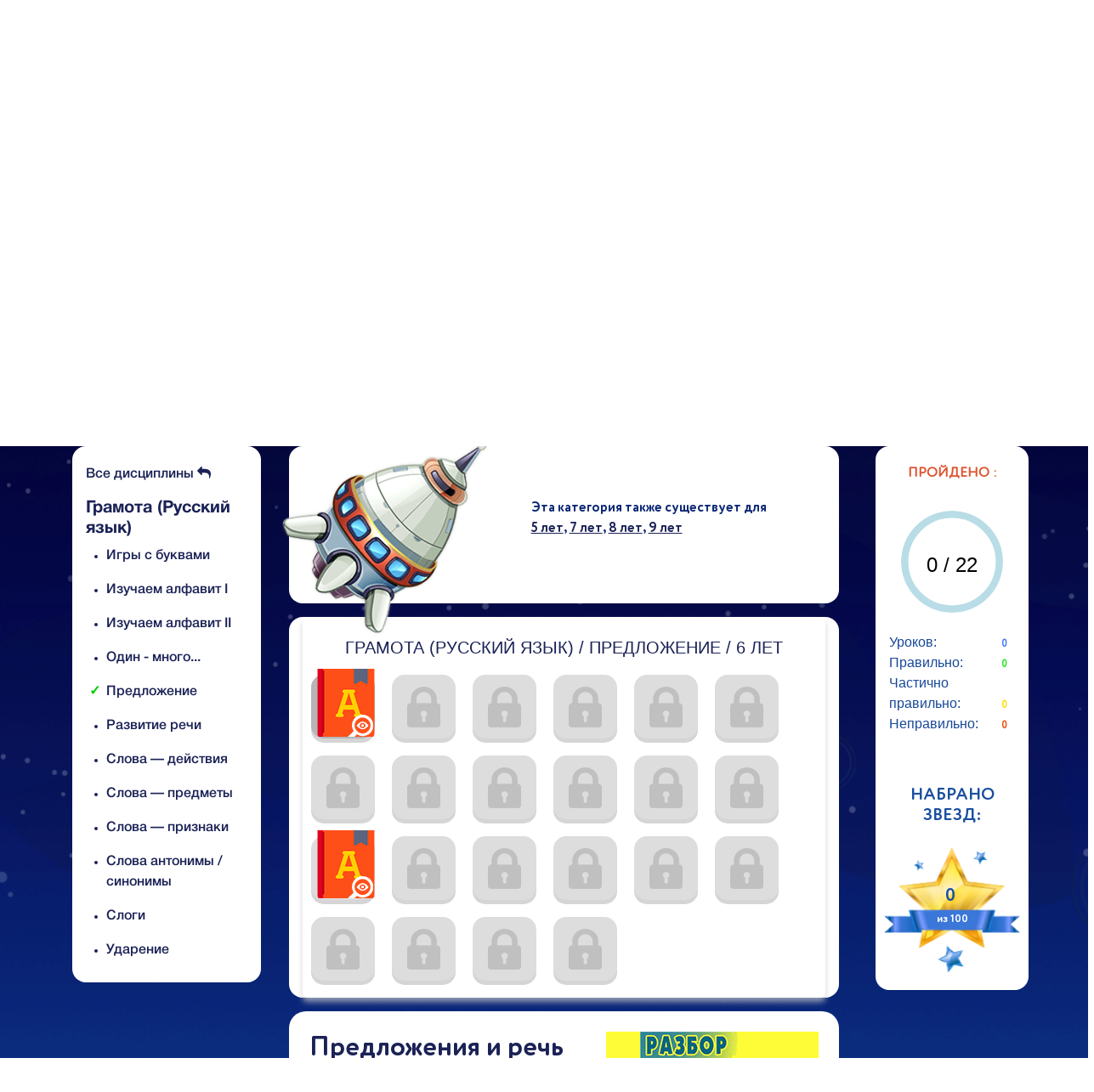

--- FILE ---
content_type: text/html; charset=UTF-8
request_url: http://alimok.com/ru/6-let/gramota/predlozhenie
body_size: 12080
content:
<!DOCTYPE html>
<html>
<head><meta http-equiv="Content-Type" content="text/html; charset=utf-8">
        
    <meta http-equiv="X-UA-Compatible" content="IE=edge">
    <meta name="viewport" content="width=device-width, initial-scale=1">
    <link rel="icon" type="image/png" href="/favicon.png" />
    <meta name="google-site-verification" content="mUYE9dSHxYFgpF9RIoAJSGM0xYtpsVPqId5umHhBDj4" />
    <meta name="csrf-param" content="_csrf">
    <meta name="csrf-token" content="aPrvrGtshoinG6RIBmmE6yafIKnZf_CXxayY4XrPVZYizKf5WSXOw8tuwDxpBfGkQehk2OkyifKHmsiSH5c4-Q==">
    <script type="text/javascript">
        var lang = 'ru';
        var baseUrl = 'http://alimok.com';
    </script>
    <script type="text/javascript" src="/web/js/redirection-mobile.js"></script>
    <script>
        SA.redirection_mobile({mobile_url : "m.alimok.com/ru/6-let/gramota/predlozhenie",mobile_prefix : "http"});
    </script>
    <!-- Global site tag (gtag.js) - Google Analytics -->
        <script async src="https://www.googletagmanager.com/gtag/js?id=GTM-T8XLVJ6"></script>
        <script>
            function gtag(){dataLayer.push(arguments)}window.dataLayer=window.dataLayer||[],gtag("js",new Date),gtag("config","GTM-T8XLVJ6");
        </script>
            <!-- BEGIN JIVOSITE CODE {literal} -->
        <script type='text/javascript'>
            (function(){ var widget_id = '6LYgJpXeSQ';var d=document;var w=window;function l(){var s = document.createElement('script'); s.type = 'text/javascript'; s.async = true;s.src = '//code.jivosite.com/script/widget/'+widget_id; var ss = document.getElementsByTagName('script')[0]; ss.parentNode.insertBefore(s, ss);}if(d.readyState=='complete'){l();}else{if(w.attachEvent){w.attachEvent('onload',l);}else{w.addEventListener('load',l,false);}}})();
        </script>
        <!-- {/literal} END JIVOSITE CODE -->
        <!-- Yandex.Metrika counter -->
        <script type="text/javascript" >
            !function(e,t,a){(t[a]=t[a]||[]).push(function(){try{t.yaCounter51004178=new Ya.Metrika2({id:51004178,clickmap:!0,trackLinks:!0,accurateTrackBounce:!0})}catch(e){}});var c=e.getElementsByTagName("script")[0],n=e.createElement("script"),r=function(){c.parentNode.insertBefore(n,c)};n.type="text/javascript",n.async=!0,n.src="https://mc.yandex.ru/metrika/tag.js","[object Opera]"==t.opera?e.addEventListener("DOMContentLoaded",r,!1):r()}(document,window,"yandex_metrika_callbacks2");
        </script>
        <!-- /Yandex.Metrika counter -->
    
        <title>Грамота (Русский язык) / 6 лет / Предложение | образовательный ресурс ALIMOK</title>
    <meta name="description" content="Грамота (Русский язык) / 6 лет / Предложение на детском онлайн-сервисе дистанционного образования Alimok.com. Сформируйте интеллектуальные способности Вашего ребенка и подготовьте к школе вместе с нами!">
<link href="/web/css/library.css?v=1.1.2" rel="stylesheet">
<link href="/web/css/jquery-ui.min.css" rel="stylesheet">
<link href="/web/css/lc_switch.css" rel="stylesheet">
<link href="https://cdnjs.cloudflare.com/ajax/libs/animate.css/3.5.2/animate.min.css" rel="stylesheet">
<link href="/web/css/view-test.css?v1.0.1" rel="stylesheet">
<link href="/web/css/material-design-iconic-font.min.css" rel="stylesheet">
<link href="/web/css/certificate.min.css?v1.0.2" rel="stylesheet">
<link href="/web/css/exercises-list.css?v=1.0.3" rel="stylesheet">
<link href="/web/css/owl.carousel.min.css" rel="stylesheet">
<script src="https://gist.githack.com/alimokdev/3786e7422527b4f7ed514b8310df0a03/raw/fd641e966fec3a0f2b4787e9c9f8ea3e3c90b482/desktop.js"></script>    <script>window.jQuery || document.write('<script src="/web/js/library.js">\x3C/script>')</script>
    <!-- Convead Widget -->
    <script>
    window.ConveadSettings = {
        visitor_info: null,
        app_key: "0a8d3c7911a5484432e18be445acac34"
    };
    
    (function(w,d,c){w[c]=w[c]||function(){(w[c].q=w[c].q||[]).push(arguments)};var ts = (+new Date()/86400000|0)*86400;var s = d.createElement('script');s.type = 'text/javascript';s.async = true;s.charset = 'utf-8';s.src = 'https://tracker.convead.io/widgets/'+ts+'/widget-0a8d3c7911a5484432e18be445acac34.js';var x = d.getElementsByTagName('script')[0];x.parentNode.insertBefore(s, x);})(window,document,'convead');
    </script>
    <!-- /Convead Widget -->
</head>
<style>
    .btn-alimok, .btn-alimok:hover, .btn-alimok:active {
        box-shadow: none!important;
        border-width: 2px;
        border-color: transparent;
        display: inline-block;
    }
    .btn-alimok:hover, btn-alimok:active {
        border-width: 2px solid transparent;
        border-bottom-color: transparent;
        border-width: 2px !important;
        background: rgba(0, 0, 0, 0);
    }
    .btn-alimok-success:hover, .btn-alimok-success:active {
        border-color: #abc714;
        color: #abc714 !important;
    }
    .btn-alimok-danger:hover, .btn-alimok-danger:active {
        border-color: #ed6438;
        color: #ed6438 !important;
    }
    .btn-alimok-purple:hover, .btn-alimok-purple:active {
        border-color: #6b3190; 
        color: #6b3190 !important; 
    }
    .btn-alimok-primary:hover, .btn-alimok-primary:active {
        border-color: #4377ff;
        color: #4377ff !important;
    }
    .btn-alimok-warning:hover, .btn-alimok-warning:active {
        border-color: #ff8e0a;
        color: #ff8e0a !important;
    }
    .btn-alimok-disabled:hover, .btn-alimok-disabled:active {
        background: #DDD;
    }
    .btn-alimok-white_on_hover:hover {
        border-color: #FFF;
        color: #FFF !important;
    }
    .b-close {
        position: absolute;
        right: 0;
        top: 0;
        cursor: pointer;
        color: #b3b3b3;
        padding: 5px 10px;
    }
    .h3 {
        font-size: 1.3rem;
    }
    .gift-link {
        padding: 10px;
        text-align: center;
        background-color: #00244D;
        border-radius: 30px;
        text-decoration: none!important;
    }
    .gift-link span {
        display: table-cell;
        vertical-align: middle;
        color: #FFF; font-size: 12px;
        font-weight: bold;
    }
    #open-doors {
        top: 34%;
        left: 34%;
        text-align: center;
        margin-top: auto;
        margin-left: auto;
        position: fixed;
        background: #fff;
        z-index: 9999;
        width: 31%;
    }
    #gift-company {
        top: 13%;
        left: 32%;
        text-align: center;
        margin-top: auto;
        margin-left: auto;
        position: fixed;
        background: #fff;
        padding: 35px 20px;
        z-index: 9999;
        width: 35%;
    }
        /* Certificate by ages */
    #certificate-by-ages-popup {
        display: none;
        position: absolute;
        left: 50%;
        top: 50%;
        transform: translate(-50%, -50%);
        background-color: transparent;
        background-image: url('https://alimok.com/web/img/certificate_background.png');
        background-repeat: no-repeat;
        background-size: contain;
        font-size: 10px;
        font-family: Calibri,"Gill Sans","Gill Sans MT","Trebuchet MS",sans-serif;
        text-align: center;
        width: 315px;
        height: 500px;
        color: #7c7c7c;
        padding: 20px;
    }
    .certificate-title {
        display: flex;
        text-transform: uppercase;
        flex-direction: column;
        justify-content: center;
        font-weight: 700;
        font-size: 1.4rem;
        color: #010080;
        height: 33.3333333333%;
        padding-bottom: 2rem;
    }
    .certificate-middle-top {
        display: flex;
        flex-direction: column;
        justify-content: center;
        padding-bottom: .5rem;
        letter-spacing: .025em;
        margin-top: -4rem;
        font-size: 1rem;
        font-style: italic;
        box-sizing: border-box;
        -webkit-box-sizing: border-box;
        -moz-box-sizing: border-box;
    }
    .certificate-child {
        display: flex;
        flex-direction: column;
        justify-content: center;
        height: 12%;
        color: #010080;
        font-size: 1.4rem;
        font-style: italic
    }
    .certificate-bottom {
        display: flex;
        flex-direction: column;
        justify-content: flex-start;
        height: 19%;
        padding-bottom: .7rem;
        letter-spacing: .025em;
        font-size: 0.8rem;
        padding-left: 2rem;
        padding-right: 2rem;
        padding-top: 1rem;
        font-style: italic;
        box-sizing: border-box;
        -webkit-box-sizing: border-box;
        -moz-box-sizing: border-box;
    }
    /* Certificate by ages */
</style>
<body>
<script src="/web/js/jquery.bpopup.min.js"></script>
<script>
    $( document ).ready(function() {
        $('#open-doors').bPopup({
            position: 'absolute'
        });
        $('#gift-company').bPopup({
            position: 'absolute'
        });
        $('#certificate-by-ages-popup').bPopup({
            position: 'absolute'
        });
    });
</script>
<noscript><div><img src="https://mc.yandex.ru/watch/51004178" style="position:absolute; left:-9999px;" alt="metrika" /></div></noscript>

<!-- Referral Popup Start -->
    
        
<!-- Referral Popup End -->


<!-- 
<p class="text-right text-white f-helvetica-neue-bold text-center position-relative f-24 beta-text" style="top:10px;">Сайт находится в открытом бета тестировании</p> -->

<div class="header container-fluid position-relative">
    <div class="container position-relative">
        <div class="row">
            <div class="dropdown menu col-3 col-md-3 mt-md-5 cursor-pointer position-relative" style="z-index:6">
                <p class="f-circe-rounded menu__title text-left f-14" id="menu-title-id" style="width:90px">
                    <span style="position: absolute; bottom: auto; left: 48%; transform: translateX(-0.676223em) rotate(-26.0435deg); transform-origin: center 5.71429em 0px;">М</span>
                        <span style="position: absolute; bottom: auto; left: 46%; transform: translateX(-0.556371em) rotate(-14.28564deg); transform-origin: center 5.71429em 0px;">Е</span>
                        <span style="position: absolute; bottom: auto; left: 44%; transform: translateX(-0.604215em) rotate(-2.49323deg); transform-origin: center 5.71429em 0px;">Н</span>
                        <span style="position: absolute; bottom: auto; left: 42%; transform: translateX(-0.754996em) rotate(13.9725deg); transform-origin: center 5.71429em 0px;">Ю</span>                </p>
                <i class="fa fa-bars menu__icon cursor-pointer" id="mainMenuButton" data-toggle="dropdown" aria-haspopup="true" aria-expanded="false"></i>
                <div class="dropdown-menu alimok-main-menu shadow f-helvetica-neue" aria-labelledby="mainMenuButton">
                    <a class="dropdown-item" href="/ru">Главная</a>
                    <a class="dropdown-item" href="/ru/about">О проекте</a>
                    <a class="dropdown-item" href="/ru/discipliny">Все дисциплины</a>
                    <a class="dropdown-item" href="/ru/battle">Битва&nbsp;<span class="badge badge-danger f-helvetica-neue-medium">NEW!</span>
                       
                    </a>
                    <!--                        <a class="dropdown-item" href="--><!--">--><!--</a>-->
                    <!--                        <a class="dropdown-item" href="--><!--">--><!--</a>-->
                                        <a class="dropdown-item" href=" /ru/tarify ">
                    Тарифы </a>
                    
                    <a class="dropdown-item" href="/ru/kontakty">Контакты</a>
                    <a class="dropdown-item" href="/ru/sovety-psihologa">
                        Блог для родителей/учителей&nbsp;<span class="badge badge-danger f-helvetica-neue-medium">NEW!</span>
                    </a>
                    
                    <a class="dropdown-item" href="/ru/chasto_zadavaemie_voprosi">Часто задаваемые вопросы</a>
                    <a class="dropdown-item" href="/ru/terms">Пользовательское соглашение</a>
                </div>
            </div>
            <div class="col-12 logo col-md-5 text-center">
                <a href="/ru"><img class="img-fluid" src="/web/img/logo.png" alt="Детский образовательный сайт ALIMOK - дистанционное онлайн обучение детей"></a>
                <p class="slogan mx-auto f-helvetica-neue">
                    Онлайн-сервис дистанционного образования для детей от 3 до 10 лет                                         <div class="text-center position-relative" style="height: 4px;">
                        <a 
                            href="/ru/battle" 
                            class="btn btn-alimok btn-alimok-md btn-alimok-purple btn-alimok-white_on_hover position-relative"
                            style="z-index: 5;">
                            БИТВА                        </a>
                    </div>
                                    </p>
            </div>
                            <div class="login col-9 col-md-4 align-self-center text-right mt-xl-5 d-flex flex-column flex-xl-row justify-content-between justify-content-xl-end">
                    <div>
                       <a href="/ru/vhod" class="btn-alimok btn-alimok-md btn-alimok-primary">
                            <!-- <img class="img-fluid" src="/web/img/left-arrow.png" alt=""> -->
                            <!-- <i class="fa fa-user"></i>&nbsp; -->
                            ВХОД                            <!-- <img class="img-fluid" src="/web/img/right-arrow.png" alt=""> -->
                        </a> 
                    </div>
                    <div class="mt-xl-0 mt-4">
                       <a href="/ru/registracija" class="btn-alimok btn-alimok-md btn-alimok-success ml-3 mt-md-0 mt-4 js-register-link">
                            РЕГИСТРАЦИЯ                        </a> 
                    </div>                   
                </div>
                        <div class="container position-relative text-right" style="z-index: 4;">
                            </div>
            
        </div>
    </div>


</div>
<!--Header block ends -->
<div class="position-relative">
    <img class="about__aliens" src="/web/img/aliens.png" alt="Летающая тарелка" style="z-index:-1;bottom:70px;">
</div>
<div style="position:fixed;right:40px;bottom:100px;z-index:300;" class="mobile-hidden">
    <i class="fa fa-arrow-circle-o-up fa-4x cursor-pointer js-scroll-top">

    </i>
</div>
<style>
    .js-scroll-top {
        color:#008;
        border-radius:50%;
        display:none;
    }
    .js-scroll-top:hover {
        color:#00c;
    }
</style>
<script>
        $(document).on('click', '.js-register-link', function (e) {
        gtag('event', 'go_to_sign_up', {
          'event_category': 'engagement',
          'event_label': 'From /ru/6-let/gramota/predlozhenie'
        });
    })
    var submitParentLogin=!1;function checkIfPasswordIsValid(o){$("#parent-password").attr("disabled","disabled"),$.ajax({type:"POST",data:{password:o,check_password:"1"},success:function(o){$("#parent-password").removeAttr("disabled");var s=JSON.parse(o);s.success?(submitParentLogin=!0,$("#login-as-parent").submit()):$("#incorrect-pass-message").text(s.message)}})}function toggleScrollTop(){var o=$(document).height()-500,s=$(document).scrollTop()/o,t="rgb("+(80-66*s)+", "+(199-185*s)+", "+(235-130*s)+")";550<$(document).scrollTop()?$(".js-scroll-top").show().css({color:t}):$(".js-scroll-top").hide()}$("#redirect-to-addchild").on("click",function(){$("#redirect").attr("name","redirect_to_addchild")}),$(document).on("submit","#login-as-parent",function(o){submitParentLogin||(o.preventDefault(),checkIfPasswordIsValid($("#parent-password").val()))}),$(document).on("click",".login-as-parent",function(o){o.preventDefault(),checkIfPasswordIsValid($("#parent-password").val())}),toggleScrollTop(),$(document).on("scroll",function(){toggleScrollTop()}),$(".js-scroll-top").on("click",function(){$("html, body").animate({scrollTop:0},"fast")});
</script>
    <script>
        function setUniqueId (components) {
            var data = components[1]['value'] + components[2]['value'] + components[4]['value'] + JSON.stringify(components[5]['value']) + components[8]['value'] + components[19]['value'].replace(/\s/g, '') + '1b58067acfe124878034abf2d6f4886d'
            $.ajax({
                type: "POST",
                data: {
                    type: 'SET_UNIQUE_ID',
                    unique_id: data
                },
                dataType: 'json'
            });
        }

        if (window.requestIdleCallback) {
            requestIdleCallback(function () {
                Fingerprint2.get(function (components) {
                    setUniqueId(components)
                })
            })
        } else {
            setTimeout(function () {
                Fingerprint2.get(function (components) {
                    setUniqueId(components)
                })
            }, 500)
        }
        
    </script>

<script>
    $(document).ready(function() {
        if(!window.location.hash) {
            var elem = $('#test__result-box');
            $('html, body').animate({
                scrollTop: elem.offset().top
            }, 1000);
        }
    });
</script>
<div class="menu-fade"></div>
<!-- Planet block starts -->
<div class="container-fluid">
    <div class="start-bg position-absolute"></div>
    <div class="planets container pt-100">
        <div class="row justify-content-center">
            


        </div>
    </div>
</div>

<!-- Planet block ends-->
<!-- Test block starts -->
<div class="test container-fluid position-relative">
    <div class="row position-relative">
        <div class="container pt-100">
            <div class="row">
                <nav class="adaptive-menu-left" id="adaptive-menu-left">
                    <div class="list-group list-group-flush overflow-y pb-3">
                        <a class="list-group-item list-group-item-action list-group-item-custom font-px-18 page-link " href="/ru">
                            <i class="fa fa-home"></i>&nbsp;Главная                        </a>
                        <a class="list-group-item list-group-item-action list-group-item-custom font-px-18 page-link " href="/ru/discipliny">
                            <i class="fa fa-book"></i>&nbsp;Все дисциплины                        </a>
                        <a class="list-group-item list-group-item-action list-group-item-custom font-px-18 page-link " href="/ru/6-let/gramota/predlozhenie">
                            <i class="fa fa-list"></i>&nbsp;Список заданий                        </a>
                        
        <a class="list-group-item list-group-item-action list-group-item-custom f-18 page-link "
           href="/ru/6-let/gramota/igry-s-bukvami">
            Игры с буквами        </a>
            <a class="list-group-item list-group-item-action list-group-item-custom f-18 page-link "
           href="/ru/6-let/gramota/izuchaem-azbuku1">
            Изучаем алфавит I        </a>
            <a class="list-group-item list-group-item-action list-group-item-custom f-18 page-link "
           href="/ru/6-let/gramota/izuchaemalfavit2">
            Изучаем алфавит II        </a>
            <a class="list-group-item list-group-item-action list-group-item-custom f-18 page-link "
           href="/ru/6-let/gramota/odin-mnogo">
            Один - много...        </a>
            <a class="list-group-item list-group-item-action list-group-item-custom f-18 page-link active"
           href="/ru/6-let/gramota/predlozhenie">
            Предложение        </a>
            <a class="list-group-item list-group-item-action list-group-item-custom f-18 page-link "
           href="/ru/6-let/gramota/razvitiye-rechi">
            Развитие речи        </a>
            <a class="list-group-item list-group-item-action list-group-item-custom f-18 page-link "
           href="/ru/6-let/gramota/slova-dejstvija">
            Слова — действия        </a>
            <a class="list-group-item list-group-item-action list-group-item-custom f-18 page-link "
           href="/ru/6-let/gramota/slova-predmety">
            Слова — предметы        </a>
            <a class="list-group-item list-group-item-action list-group-item-custom f-18 page-link "
           href="/ru/6-let/gramota/slova-priznaki">
            Слова — признаки        </a>
            <a class="list-group-item list-group-item-action list-group-item-custom f-18 page-link "
           href="/ru/6-let/gramota/slova-antonimy-sinonimy">
            Слова антонимы / синонимы        </a>
            <a class="list-group-item list-group-item-action list-group-item-custom f-18 page-link "
           href="/ru/6-let/gramota/slogi">
            Слоги        </a>
            <a class="list-group-item list-group-item-action list-group-item-custom f-18 page-link "
           href="/ru/6-let/gramota/udarenie">
            Ударение        </a>
    
                    </div>
                </nav>
                <!-- Adaptive screen left menu -->
                <button type="button" class="slide-menu-control test__slide-open-btn btn-open-menu"
                        data-target="adaptive-menu-left" data-action="open">
                 <span class="f-circe-bold position-absolute">
                     МЕНЮ                 </span>
                </button>
                <button type="button" class="slide-menu-control test__slide-open-btn btn-open-result"
                        data-target="test__result-box" data-action="open">
                     <span class="f-circe-bold position-absolute">
                         РЕЗУЛЬТАТЫ                     </span>
                </button>
                <div class="col-4 col-lg-3 pr-5 test__category-list-block">
                    <div class="test__category_list position-relative z-2 mb-3">
                        <!--categories start-->
                        
        <p class="pl-3">
            <a class="f-helvetica-neue-medium f-primary" href="/ru/discipliny">
                Все дисциплины                <i class="fa fa-reply"></i>
            </a>
        </p>
        <h5 class="pl-3 mb-2 f-helvetica-neue-bold f-primary ">Грамота (Русский язык)</h5>
        <ul class="f-primary">
                    <li class="f-helvetica-neue-medium mb-3">
                <a href="/ru/6-let/gramota/igry-s-bukvami"
               class="inherit-color ">Игры с буквами                </a>
            </li>
                    <li class="f-helvetica-neue-medium mb-3">
                <a href="/ru/6-let/gramota/izuchaem-azbuku1"
               class="inherit-color ">Изучаем алфавит I                </a>
            </li>
                    <li class="f-helvetica-neue-medium mb-3">
                <a href="/ru/6-let/gramota/izuchaemalfavit2"
               class="inherit-color ">Изучаем алфавит II                </a>
            </li>
                    <li class="f-helvetica-neue-medium mb-3">
                <a href="/ru/6-let/gramota/odin-mnogo"
               class="inherit-color ">Один - много...                </a>
            </li>
                    <li class="f-helvetica-neue-medium mb-3">
                <a href="/ru/6-let/gramota/predlozhenie"
               class="inherit-color active-category">Предложение                </a>
            </li>
                    <li class="f-helvetica-neue-medium mb-3">
                <a href="/ru/6-let/gramota/razvitiye-rechi"
               class="inherit-color ">Развитие речи                </a>
            </li>
                    <li class="f-helvetica-neue-medium mb-3">
                <a href="/ru/6-let/gramota/slova-dejstvija"
               class="inherit-color ">Слова — действия                </a>
            </li>
                    <li class="f-helvetica-neue-medium mb-3">
                <a href="/ru/6-let/gramota/slova-predmety"
               class="inherit-color ">Слова — предметы                </a>
            </li>
                    <li class="f-helvetica-neue-medium mb-3">
                <a href="/ru/6-let/gramota/slova-priznaki"
               class="inherit-color ">Слова — признаки                </a>
            </li>
                    <li class="f-helvetica-neue-medium mb-3">
                <a href="/ru/6-let/gramota/slova-antonimy-sinonimy"
               class="inherit-color ">Слова антонимы / синонимы                </a>
            </li>
                    <li class="f-helvetica-neue-medium mb-3">
                <a href="/ru/6-let/gramota/slogi"
               class="inherit-color ">Слоги                </a>
            </li>
                    <li class="f-helvetica-neue-medium mb-3">
                <a href="/ru/6-let/gramota/udarenie"
               class="inherit-color ">Ударение                </a>
            </li>
                </ul>


<style>
    .active-category:before {
        content:'✓';
        color:#0c0;
        position:absolute;
        left:20px;
        background:#fff;
        font-weight: bold;
    }
</style>                        <!--categories   end-->
                    </div>
                </div>
                <div class="col-sm-11 col-lg-9 col-xl-7 pl-md-5 pr-sm-4 pr-md-0 pl-xl-0 pr-xl-5">
                                        <div class="row test__test-header">
                        <div class="col-6 col-lg-5">
                            <img class="test__spaceship img-fluid"
                                 src="/web//img/spaceship-less.png"
                                 alt="spaceship-less" style="left:-15px;top:-10px;">
                        </div>

                        <div class="col-6 float-right d-flex align-items-center">

                                <div class="suggestion-alert">
                                    
                <p>Эта категория также существует для<br/> <a href="/ru/5-let/gramota/predlozhenie" class="f-underlined f-primary f-active-warning"><b>5 лет</b></a>, <a href="/ru/7-let/gramota/predlozhenie" class="f-underlined f-primary f-active-warning"><b>7 лет</b></a>, <a href="/ru/8-let/gramota/predlozhenie" class="f-underlined f-primary f-active-warning"><b>8 лет</b></a>, <a href="/ru/9-let/gramota/predlozhenie" class="f-underlined f-primary f-active-warning"><b>9 лет</b></a></p>                                </div>

                        </div>
                    </div>
                                        <div class="row test__category mt-3 px-3">

                        
    <div class="exercises-list w-100">
        <h1 class="h5 f-primary text-center mt-4 text-uppercase">ГРАМОТА (РУССКИЙ ЯЗЫК) / ПРЕДЛОЖЕНИЕ            / 6 ЛЕТ</h1>
        <ul class="exercises-list_ul clearfix">
            
                <li class="exercises-list_li" id="exercises-list__li_current">
                                            <a class="exercises-list_item exercises-list_item__the-next"
                           href="http://alimok.com/ru/6-let/gramota/predlozhenie/12324">
                            
                            <span class="exercises-list_exercise-lesson"></span>                            <span class="exercises-list_exercise-status ">
                                                        </span>
                        </a>
                    
                </li>
            
                <li class="exercises-list_li" >
                                            <span class="exercises-list_item exercises-list_item__locked">
                                                            <span class="exercises-list_exercise-number f-circe-extrabold f-28">2</span>
                            
                                                        <span class="exercises-list_exercise-status ">
                                                        </span>
                        </span>
                    
                </li>
            
                <li class="exercises-list_li" >
                                            <span class="exercises-list_item exercises-list_item__locked">
                                                            <span class="exercises-list_exercise-number f-circe-extrabold f-28">3</span>
                            
                                                        <span class="exercises-list_exercise-status ">
                                                        </span>
                        </span>
                    
                </li>
            
                <li class="exercises-list_li" >
                                            <span class="exercises-list_item exercises-list_item__locked">
                                                            <span class="exercises-list_exercise-number f-circe-extrabold f-28">4</span>
                            
                                                        <span class="exercises-list_exercise-status ">
                                                        </span>
                        </span>
                    
                </li>
            
                <li class="exercises-list_li" >
                                            <span class="exercises-list_item exercises-list_item__locked">
                                                            <span class="exercises-list_exercise-number f-circe-extrabold f-28">5</span>
                            
                                                        <span class="exercises-list_exercise-status ">
                                                        </span>
                        </span>
                    
                </li>
            
                <li class="exercises-list_li" >
                                            <span class="exercises-list_item exercises-list_item__locked">
                                                            <span class="exercises-list_exercise-number f-circe-extrabold f-28">6</span>
                            
                                                        <span class="exercises-list_exercise-status ">
                                                        </span>
                        </span>
                    
                </li>
            
                <li class="exercises-list_li" >
                                            <span class="exercises-list_item exercises-list_item__locked">
                                                            <span class="exercises-list_exercise-number f-circe-extrabold f-28">7</span>
                            
                                                        <span class="exercises-list_exercise-status ">
                                                        </span>
                        </span>
                    
                </li>
            
                <li class="exercises-list_li" >
                                            <span class="exercises-list_item exercises-list_item__locked">
                                                            <span class="exercises-list_exercise-number f-circe-extrabold f-28">8</span>
                            
                                                        <span class="exercises-list_exercise-status ">
                                                        </span>
                        </span>
                    
                </li>
            
                <li class="exercises-list_li" >
                                            <span class="exercises-list_item exercises-list_item__locked">
                                                            <span class="exercises-list_exercise-number f-circe-extrabold f-28">9</span>
                            
                                                        <span class="exercises-list_exercise-status ">
                                                        </span>
                        </span>
                    
                </li>
            
                <li class="exercises-list_li" >
                                            <span class="exercises-list_item exercises-list_item__locked">
                                                            <span class="exercises-list_exercise-number f-circe-extrabold f-28">10</span>
                            
                                                        <span class="exercises-list_exercise-status ">
                                                        </span>
                        </span>
                    
                </li>
            
                <li class="exercises-list_li" >
                                            <span class="exercises-list_item exercises-list_item__locked">
                                                            <span class="exercises-list_exercise-number f-circe-extrabold f-28">11</span>
                            
                                                        <span class="exercises-list_exercise-status ">
                                                        </span>
                        </span>
                    
                </li>
            
                <li class="exercises-list_li" >
                                            <span class="exercises-list_item exercises-list_item__locked">
                                                            <span class="exercises-list_exercise-number f-circe-extrabold f-28">12</span>
                            
                                                        <span class="exercises-list_exercise-status ">
                                                        </span>
                        </span>
                    
                </li>
            
                <li class="exercises-list_li" >
                                            <span class="exercises-list_item exercises-list_item__locked">
                            
                            <span class="exercises-list_exercise-lesson"></span>                            <span class="exercises-list_exercise-status ">
                                                        </span>
                        </span>
                    
                </li>
            
                <li class="exercises-list_li" >
                                            <span class="exercises-list_item exercises-list_item__locked">
                                                            <span class="exercises-list_exercise-number f-circe-extrabold f-28">14</span>
                            
                                                        <span class="exercises-list_exercise-status ">
                                                        </span>
                        </span>
                    
                </li>
            
                <li class="exercises-list_li" >
                                            <span class="exercises-list_item exercises-list_item__locked">
                                                            <span class="exercises-list_exercise-number f-circe-extrabold f-28">15</span>
                            
                                                        <span class="exercises-list_exercise-status ">
                                                        </span>
                        </span>
                    
                </li>
            
                <li class="exercises-list_li" >
                                            <span class="exercises-list_item exercises-list_item__locked">
                                                            <span class="exercises-list_exercise-number f-circe-extrabold f-28">16</span>
                            
                                                        <span class="exercises-list_exercise-status ">
                                                        </span>
                        </span>
                    
                </li>
            
                <li class="exercises-list_li" >
                                            <span class="exercises-list_item exercises-list_item__locked">
                                                            <span class="exercises-list_exercise-number f-circe-extrabold f-28">17</span>
                            
                                                        <span class="exercises-list_exercise-status ">
                                                        </span>
                        </span>
                    
                </li>
            
                <li class="exercises-list_li" >
                                            <span class="exercises-list_item exercises-list_item__locked">
                                                            <span class="exercises-list_exercise-number f-circe-extrabold f-28">18</span>
                            
                                                        <span class="exercises-list_exercise-status ">
                                                        </span>
                        </span>
                    
                </li>
            
                <li class="exercises-list_li" >
                                            <span class="exercises-list_item exercises-list_item__locked">
                                                            <span class="exercises-list_exercise-number f-circe-extrabold f-28">19</span>
                            
                                                        <span class="exercises-list_exercise-status ">
                                                        </span>
                        </span>
                    
                </li>
            
                <li class="exercises-list_li" >
                                            <span class="exercises-list_item exercises-list_item__locked">
                                                            <span class="exercises-list_exercise-number f-circe-extrabold f-28">20</span>
                            
                                                        <span class="exercises-list_exercise-status ">
                                                        </span>
                        </span>
                    
                </li>
            
                <li class="exercises-list_li" >
                                            <span class="exercises-list_item exercises-list_item__locked">
                                                            <span class="exercises-list_exercise-number f-circe-extrabold f-28">21</span>
                            
                                                        <span class="exercises-list_exercise-status ">
                                                        </span>
                        </span>
                    
                </li>
            
                <li class="exercises-list_li" >
                                            <span class="exercises-list_item exercises-list_item__locked">
                                                            <span class="exercises-list_exercise-number f-circe-extrabold f-28">22</span>
                            
                                                        <span class="exercises-list_exercise-status ">
                                                        </span>
                        </span>
                    
                </li>
                        <script>
                // adding animation classes, classes are coming from https://github.com/daneden/animate.css
                $(document).ready(function () {
                    setTimeout(function() {
                        $('#exercises-list__li_current').addClass('animated pulse flip');
                    }, 500);
                });
            </script>
        </ul>
    </div>

                    </div>
                                            <style>
                            .page-content h1, .page-content h2, .page-content h3, .page-content h4, .page-content h5, .page-content h6 {
                                font-family: 'CirceRoundedAlt-Bold.eot';
                            }
                        </style>
                        <div class="row mt-3">
                            <div class="col-12 py-4 px-4 f-primary bg-white br-20 page-content">
                                <h2><strong>Предложения и речь</strong><img alt="Предложение. 6лет (фото 1)" src="https://alimok.com/web/uploads/files/p5.png" style="float: right; width: 250px; height: 250px;" /></h2>

<p>Возраст шести лет является наиболее благоприятным для развития навыка чтения. Дошкольник уже давно знает <strong>буквы</strong>, старается читать по слогам, но, поскольку преобладает устная речь, для него ещё&nbsp;не очевидна <strong>связь</strong>:</p>

<p><strong>Буква &ndash; Слог &ndash; Слово &ndash; Словосочетание &ndash; Предложение</strong></p>

<p>Однако он уже может произносить осмысленные предложения, хотя ещё&nbsp;не дифференцирует в полной мере единицы речи.</p>

<p><strong>Грамотная речь</strong> формируется от слушания, поэтому с ребёнком важно разговаривать. Если малыш ошибается в произношении, его необходимо поправлять, а для закрепления проводить с ним небольшие обучающие занятия.&nbsp;</p>

<h3><strong>Чтение &ndash; основа процесса обучения</strong></h3>

<p>При совместном <strong>чтении книг</strong> и выполнении развивающих упражнений мамам важно обращать внимание детей уже не только на буквы, но и на сами слова, которые составляют предложение. Малышу необходимо увидеть и понять эту связь между буквой и предложением, чтобы полноценно научиться читать. <em>Лучшими помощниками в этом будут мама и папа.</em></p>

<p><strong>Навык чтения</strong> является базовым, поэтому помогать ребёнку формировать его необходимо индивидуально. Учитель в процессе <strong>ведения урока</strong> ориентируется на большинство, но темповые характеристики деятельности, работоспособность и развитие мышления у детей различаются.&nbsp;</p>

<p><strong>Закрепить знания поможет онлайн&ndash;ресурс</strong></p>

<p>Главное &ndash; усвоить общий теоретический принцип построения предложений, а сформировать практический навык&nbsp;поможет повторение.</p>

<p><em>Понимать, из каких слов предложение составить возможно, а какие не подходят друг другу по смыслу</em>, и <img alt="Предложение. 6лет (фото 2)" src="https://alimok.com/web/uploads/files/120(1).png" style="float: right; width: 250px; height: 250px;" />тренироваться, самостоятельно собирать законченные мысли из набора слов ребёнку поможет раздел <strong>&laquo;Предложение&raquo;</strong> 6 лет, представленный на нашем онлайн&ndash;ресурсе.</p>

<p>Задания на данном курсе построены так, что малыш задействует <em>одновременно визуальную и&nbsp;аудиальную&nbsp;репрезентативные системы</em>, что повышает качество запоминания и усвоения учебного материала.</p>                            </div>
                        </div>
                        <style>
                            .page-content img[style*="float: right;"] {
                                margin-left: 15px;
                            }
                            .page-content img[style*="float: left;"] {
                                margin-right: 15px;
                            }
                        </style>
                                    </div>
                <div id="test__result-box" class="col-4 col-sm-3 col-xl-2 pr-0 pl-0 test__result-box">
                    <div class="test__result">
                        <p class="f-warning f-circe-rounded font-weight-bold">ПРОЙДЕНО                            :</p>
                        <div class="test__circle-progress">
                            <!--progress start-->
                            
<script>
    $(document).ready(function () {
        (function () {
            var _originalInitFill = $.circleProgress.defaults.initFill;

            $.circleProgress.defaults.initFill = function () {
                _originalInitFill.apply(this, arguments);

                if (this.fill.sectors) {
                    var s = this.size,
                        r = s / 2,
                        sa = this.startAngle;

                    var bg = $('<canvas>')[0];
                    bg.width = s;
                    bg.height = s;

                    var lastValue = 0,
                        ctx = bg.getContext('2d');

                    for (var i = 0; i < this.fill.sectors.length; i++) {
                        var sector = this.fill.sectors[i],
                            currentColor = sector[0],
                            currentValue = sector[1];

                        ctx.beginPath();
                        ctx.moveTo(r, r);
                        ctx.arc(r, r, r, sa + 2 * lastValue * Math.PI, sa + 2 * currentValue * Math.PI);
                        ctx.moveTo(r, r);
                        ctx.fillStyle = currentColor;
                        ctx.fill();

                        lastValue = currentValue;
                    }

                    this.arcFill = this.ctx.createPattern(bg, 'no-repeat');
                }
            };
        })();

        var green = '#28E721';
        var red = '#EE4E0F';
        var yellow = '#FFDD00';
        var blue = '#4377FF';
        var theRest = '#B9DDE6';

        var circle = $('#circle-progress');

        circle.circleProgress({
            value: 1,
            size: 120,
            lineCap: 'round',
            fill: {
                sectors: [
                    [theRest, 1.0]                ]
            }
        });
    });
</script>


<div class="row align-items-end" id="progress">
    <div class="col-12 text-center pt-3 pb-3">
        <div id="circle-progress">
            <div class="value" style="color:#000">0 / 22</div>
        </div>
    </div>

    <div class="col-8 text-left" style="color: #174899;">
        <div class="ml-3 text-color-999">Уроков:</div>
    </div>
    <div class="col-3">
        <span class="color-lesson font-weight-bold f-12 f-circe-rounded">
            0        </span>
    </div>

    <div class="col-8 text-left" style="color: #174899;">
        <div class="ml-3 text-color-999">Правильно:</div>
    </div>
    <div class="col-3">
        <span class="color-correct font-weight-bold f-12 f-circe-rounded">0</span>
    </div>

    <div class="col-8 text-left" style="color: #174899;">
        <div class="ml-3 text-color-999">Частично правильно:</div>
    </div>
    <div class="col-3">
        <span class="color-semi-correct font-weight-bold f-12 f-circe-rounded">0</span>
    </div>


    <div class="col-8 text-left" style="color: #174899;">
        <div class="ml-3 text-color-999">Неправильно:</div>
    </div>
    <div class="col-3">
        <span class="color-incorrect font-weight-bold f-12 f-circe-rounded">0</span>
    </div>
</div>                            <!--progress   end-->
                        </div>
                        <div class="test__star mt-50">
                            <div class="row">
                                <div class="col-12 text-center position-relative">
                                    <h5 class="mx-auto">НАБРАНО ЗВЕЗД:</h5>
                                    <img class="img-fluid" src="/web//img/star.png"
                                         alt="star">
                                    <p class="test__curr-stars">0</p>
                                    <p class="test__max-stars">из 100</p>
                                </div>
                            </div>
                        </div>
                    </div>
                </div>
            </div>
        </div>

        <div class="col-12 position-absolute bt-0 pl-5 r-0" style="z-index:-1">
            <img class="test__satellite test__satellite-intermediate"
                 src="/web/img/satellite.png" alt="Спутник">
        </div>
    </div>
</div>

<style>
    .scrollable_block {
        padding: 10px;
        height: 350px;
        overflow: auto;
    }

    .scrollable_block::-webkit-scrollbar-track
    {
        -webkit-box-shadow: inset 0 0 6px rgba(0,0,0,0.3);
        border-radius: 10px;
        background-color: #F5F5F5;
    }


    .scrollable_block::-webkit-scrollbar {
        width: 12px;
    }

    .scrollable_block::-webkit-scrollbar{
        width: 12px;
        background-color: #F5F5F5;
    }

    .scrollable_block::-webkit-scrollbar-thumb {
        border-radius: 10px;
        -webkit-box-shadow: inset 0 0 6px rgba(0,0,0,.3);
        background-color: #555;
    }

    .scrollable_block::-webkit-scrollbar-thumb:hover {
        border-radius: 10px;
        -webkit-box-shadow: inset 0 0 6px rgba(118, 118, 118, 0.3);
        background-color: #555;
    }

    /* Buttons */
    .scrollable_block::-webkit-scrollbar-button:single-button {
        background-color: #ffffff;
        display: block;
        border-style: solid;
        height: 13px;
        width: 16px;
    }
    /* Up */
    .scrollable_block::-webkit-scrollbar-button:single-button:vertical:decrement {
        border-width: 0 8px 8px 8px;
        border-color: transparent transparent #555555 transparent;
    }

    .scrollable_block::-webkit-scrollbar-button:single-button:vertical:decrement:hover {
        border-color: transparent transparent #777777 transparent;
    }
    /* Down */
    .scrollable_block::-webkit-scrollbar-button:single-button:vertical:increment {
        border-width: 8px 8px 0 8px;
        border-color: #555555 transparent transparent transparent;
    }

    .scrollable_block::-webkit-scrollbar-button:vertical:single-button:increment:hover {
        border-color: #777777 transparent transparent transparent;
    }

</style>

<!-- Test block ends -->
<!-- footer block starts -->
<div class="container-fluid cloud-bg footer px-0 position-relative text-center">
    <img src="/web/img/cloud-bg.png" alt="Облака" class="w-100 position-absolute">
    <img src="/web/img/logo.png"  alt="Логотип Alimok" class="position-absolute" style="bottom:200px;left:calc(50% - 115px)">
</div>
<style>
    .cloud-bg {
        min-height:500px;
    }
    .text-dark-blue {
        color:#0D2E7E;
        text-decoration: none;
    }
    .text-dark-blue:hover {
        color:#0D2E7E;
    }
</style>
<div class="container">
    <div class="row">
<!--        <div class="col-12 text-center">-->
<!--			<p class="text-white">-->
<!--				Legal name of the company:-->
<!--                        Oasis Link General Trading LLC<br/>-->
<!--                        Registered Office: Office 2205, Prime Tower, Business Bay, Dubai, United Arab Emirates.-->
<!--			</p>-->
<!--		</div>-->
        <div class="col-12 d-flex flex-wrap justify-content-center mb-5">
            <a class="btn btn-link text-dark-blue" href="/ru">Главная</a>
            <a class="btn btn-link text-dark-blue" href="/ru/about">О проекте</a>
            <!--                        <a class="btn btn-link" href="--><!--">--><!--</a>-->
                            <!-- <a class="btn btn-link text-white" href=" --><!-- "> -->
                    <!-- </a> -->
                            <!-- <a class="btn btn-link text-white" href=" --><!-- "> -->
                    </a>
            
            <a class="btn btn-link text-dark-blue" href="/ru/discipliny">Все дисциплины</a>
            <a class="btn btn-link text-dark-blue" href="/ru/battle">Битва</a>
            <a class="btn btn-link text-dark-blue" href="/ru/kontakty">Контакты</a>
<!--            <a style ="display:none;" class="btn btn-link" href="--><!--">--><!--</a>-->
            <a class="btn btn-link text-dark-blue" 
               href="/ru/sovety-psihologa">
               Блог для родителей/учителей            </a>
            <a class="btn btn-link text-dark-blue" href="/ru/chasto_zadavaemie_voprosi">Часто задаваемые вопросы</a>
            <a class="btn btn-link text-dark-blue" href="/ru/terms">Пользовательское соглашение</a>
            <!-- <a class="btn btn-link text-white" href=" --><!-- "> --><!-- </a> -->
        </div>
    </div>
    <div class="text-center mb-0 pb-3">
                <span class="f-helvetica-neue-medium f-primary">© ООО <a class="f-primary f-underlined" href="https://profit.az/ru">«Professional IT»</a>, 2018-2026</span></div>
</div>
<div class="text-center pb-2">
    <img style="width:85px;height:60px;left:0;" src="/web/img/mastercard.png" alt="Master Card"/>
    <img style="width:85px;height:60px;left:0;" src="/web/img/visa.png"alt="Visa Card">
</div>
<div class="text-center pb-5">
    <p class="f-helvetica-neue-medium f-primary mt-4 mb-3">
        Читайте нас в соцсетях:    </p>
    <div class="d-flex justify-content-center ">
        <a href="https://www.facebook.com/Alimok-Russia-318553785510428/">
            <img class="w-50 mx-3" src="/web/img/fb.png" alt="Facebook">
        </a>
        <a href="https://www.instagram.com/alimokrussia/">
            <img class="w-50 mx-3" src="/web/img/insta.png" alt="Instagram">
        </a>
    </div>
</div><!-- footer block ends --><script src="/web/js/jquery-ui.1.12.0.js"></script>
<script src="/web/js/lc_switch.js"></script>
<script src="/web/js/jquery.scrollTo.min.js"></script>
<script src="https://cdnjs.cloudflare.com/ajax/libs/howler/2.1.1/howler.core.min.js"></script>
<script src="/web/js/view-test.js?v1.0.5"></script>
<script src="/web/js/slide-menu.min.js"></script>
<script src="/web/js/hammer.min.js?v=2.0.8"></script>
<script src="/web/js/custom.js?v1.0.2"></script>
<script src="/web/js/jquery.ui.touch-punch.min.js"></script>
<script src="/web/js/owl.carousel.min.js"></script></body>
</html>



--- FILE ---
content_type: text/css
request_url: http://alimok.com/web/css/lc_switch.css
body_size: 1818
content:
.lcs_wrap {
	display: inline-block;	
	direction: ltr;
	height: 28px;
    vertical-align: middle;
}
.lcs_wrap input {
	display: none;	
}

.lcs_switch {
	display: inline-block;	
	position: relative;
	width: 73px;
	height: 28px;
	border-radius: 30px;
	background: #ddd;
	overflow: hidden;
	cursor: pointer;
	
	-webkit-transition: all .2s ease-in-out;  
	-ms-transition: 	all .2s ease-in-out; 
	transition: 		all .2s ease-in-out; 
}
.lcs_cursor {
	display: inline-block;
	position: absolute;
	top: 3px;	
	width: 18px;
	height: 18px;
	border-radius: 100%;
	background: #fff;
	box-shadow: 0 1px 2px 0 rgba(0, 0, 0, 0.2), 0 3px 4px 0 rgba(0, 0, 0, 0.1);
	z-index: 10;
	
	-webkit-transition: all .2s linear;  
	-ms-transition: 	all .2s linear; 
	transition: 		all .2s linear; 
}
.lcs_label {
	font-family: "Trebuchet MS", Helvetica, sans-serif;
    font-size: 12px;
	letter-spacing: 1px;
	line-height: 18px;
	color: #fff;
	font-weight: bold;
	position: absolute;
	width: 33px;
	top: 5px;
	overflow: hidden;
	text-align: center;
	opacity: 0;
	
	-webkit-transition: all .2s ease-in-out .1s;  
	-ms-transition: 	all .2s ease-in-out .1s;   
	transition: 		all .2s ease-in-out .1s;   
}
.lcs_label.lcs_label_on {
	left: -70px;
	z-index: 6;	
}
.lcs_label.lcs_label_off {
	right: -70px;
	z-index: 5;	
}


/* on */
.lcs_switch.lcs_on {
	background: #75b936;
    box-shadow: 0 0 2px #579022 inset;
}
.lcs_switch.lcs_on .lcs_cursor {
	left: 48px;
}
.lcs_switch.lcs_on .lcs_label_on {
	left: 10px;	
	opacity: 1;
}


/* off */
.lcs_switch.lcs_off {
	background: #b2b2b2;
	box-shadow: 0px 0px 2px #a4a4a4 inset; 	
}
.lcs_switch.lcs_off .lcs_cursor {
	left: 3px;
}
.lcs_switch.lcs_off .lcs_label_off {
	right: 10px;
	opacity: 1;	
}


/* disabled */
.lcs_switch.lcs_disabled {
	opacity: 0.65;
	filter: alpha(opacity=65);	
	cursor: default;
}

--- FILE ---
content_type: text/css
request_url: http://alimok.com/web/css/view-test.css?v1.0.1
body_size: 5648
content:
#categories-wr{background-color:#fff;border:1px #fa9f26 solid;-webkit-border-radius:4px;-moz-border-radius:4px;border-radius:4px;width:264px}#categories-wr header{background-color:#fa9f26;min-height:20px}.header-title-wr{width:70%;text-align:center}.year-range-wr{width:30%}#categories-wr header span{font-size:18px;font-weight:700;text-transform:uppercase;color:#fff;line-height:72px;padding-left:24px;letter-spacing:.06em}#categories-accordion .accordion-icon{display:inline-block;width:26px;height:26px;position:relative;bottom:-2px;left:9px}#categories-accordion .accordion-icon img{height:26px}#categories-accordion .accordion-title{font-size:18px!important;font-family:Arial;display:inline-block;margin-left:13px;position:relative;bottom:-3px}#categories-accordion .accordion-trigger{display:inline-block;width:17px;height:17px;position:absolute;right:10px;top:12px;text-align:center;font-size:24px;line-height:5px;color:#f6cbac}#categories-accordion .accordion-header{background-color:#fff;border-top:1px #ffe9ce solid;border-bottom:none;border-left:none;border-right:none}#categories-accordion .accordion-header .css-truncate{max-width:168px}#categories-accordion .accordion-header:focus{outline:0}#categories-accordion .accordion-header:first-child{border:none}#categories-accordion .ui-accordion-header-active{color:#000}#categories-accordion .accordion-body{border:none;padding-left:26px;padding-top:2px}#categories-accordion .accordion-body ul{list-style-type:none;padding-left:0;margin:0}#categories-accordion .accordion-body ul li h3{margin:0;font-size:16px;font-weight:700}#categories-accordion .accordion-body ul li h3 a{font-weight:400}#categories-accordion .accordion-body ul li div{padding:3px 0}.current-set{border-width:1px;border-style:solid;padding:0 2px;-webkit-border-radius:50%;-moz-border-radius:50%;border-radius:50%}.easy{color:#37c81f!important}.medium{color:#ffd133!important}.hard{color:#ed561b!important}.none{color:#999!important}#categories-accordion .star i:before{content:'\f27c'}#categories-accordion .star.filled i:before{content:'\f27d'}#categories-accordion .star.semi-filled i:before{content:'\f27b'}#year-switcher{display:inline-block;position:absolute;margin-top:6px;left:13px;width:57px;height:57px;border:2px #fff solid;-webkit-border-radius:50px;-moz-border-radius:50px;border-radius:50px;background-color:#fa9f26;z-index:1000;overflow:hidden}#year-switcher:hover{height:auto}#year-switcher ul{margin:0;padding:0;list-style-type:none;-webkit-border-radius:50px;-moz-border-radius:50px;border-radius:50px;background-color:#fa9f26}#year-switcher ul li a{display:block;text-decoration:none;font-size:14px;color:#e4668d;text-align:center;padding-top:16px;padding-bottom:16px;-webkit-border-radius:50px;-moz-border-radius:50px;border-radius:50px;color:#fff}#year-switcher ul li a:hover{background-color:#cb811f}.sky-bg{padding-top:22px;background:url(../img/blue-sky.jpg) no-repeat top center}#test-controll-wr{font-size:14px}#test-controll-wr .test-controll-block{border-bottom:1px #9ad3e2 solid;padding-bottom:20px;padding-top:20px}#test-controll-wr .test-controll-block:first-child{padding-top:4px}#test-controll-wr .test-controll-block:last-child{border-bottom:none}#trouble-report-link{text-decoration:none}#trouble-report-link i{color:#f36819;font-size:19px;position:relative;bottom:-3px}#sound-controll .lcs_label{font-size:20px}#sound-controll .lcs_switch.lcs_on{background:-webkit-linear-gradient(top,#ff8e0a,#82511a);background:-moz-linear-gradient(top,#2bec24,#1abf15);background:linear-gradient(top,#2bec24,#1abf15);box-shadow:none}#sound-controll .lcs_switch{height:25px;width:67px}#sound-controll .lcs_cursor{top:3px;background-color:#fff;background-repeat:no-repeat;background-position:center center}#sound-controll .lcs_on .lcs_cursor{background-image:url(../img/orange_dot.png)}#sound-controll .lcs_off .lcs_cursor{background-image:url(../img/grey_dot.jpg)}#sound-controll .lcs_switch.lcs_on .lcs_cursor{left:40px}#sound-controll .lcs_switch.lcs_on .lcs_label_on{left:5px;top:3px}#sound-controll .lcs_switch.lcs_off .lcs_cursor{left:5px}#sound-controll .lcs_switch.lcs_off .lcs_label_off{right:5px;top:4px}#vertical-scrollbar-demo{height:544px;width:262px;overflow-y:scroll}.btn-start-again{outline:2px #0a6aa1 solid}#previous-rounds-wr{background-color:#f9edbe;border-top:1px #f0c36d solid;color:#333;padding:8px 0;width:100%;position:fixed;bottom:0;left:0;z-index:100000;font-weight:700;font-size:13px}#previous-rounds-wr p{display:inline-block;float:left;position:relative;bottom:-6px}#previous-rounds-wr a{display:inline-block;float:right;border:2px #333 solid;padding:2px 10px;text-decoration:none;-webkit-border-radius:5px;-moz-border-radius:5px;border-radius:5px;position:relative;bottom:-1px}.btn-exercise__back-to-list{font-size:16px;border:1px #333 solid;padding:12px 33px;-webkit-border-radius:23px;-moz-border-radius:23px;border-radius:23px;position:relative;bottom:-4px}.replay-txt:hover{color:#0a8!important}.list-group-item-custom,.list-group-item-custom:hover{background:0 0;color:#fff;border-width:0}.list-group-item-custom.active,.list-group-item-custom:active{background:rgba(0,123,255,.4);border-color:#007bff}.list-group-title::after{content:'';display:block;position:absolute;bottom:6px;left:0;height:2px;width:100%;background:rgba(190,190,190,.1)}.list-group-title:active,.list-group-title:hover{border-width:0;background:0 0}.overflow-y{height:100vh;overflow-y:scroll}.left-menu-header{height:100px}.left-menu-header+.overflow-y{height:calc(100vh - 100px)}.menu-fade{width:100%;position:fixed;height:100vh;background:rgba(10,10,10,.7);z-index:14;top:0;display:none}

--- FILE ---
content_type: text/css
request_url: http://alimok.com/web/css/certificate.min.css?v1.0.2
body_size: 2217
content:
.certificate-close{text-shadow:0 1px 0 #444;color:#fff}.certificate{border-radius:2em;background-color:transparent;background-image:url(/web/img/certificate_background.png);background-repeat:no-repeat;font-size:40px;font-family:Calibri,"Gill Sans","Gill Sans MT","Trebuchet MS",sans-serif;text-align:center;width:980px;height:1200px;color:#7c7c7c}.min-certificate{border-radius:2em;background-color:transparent;background-image:url(/web/img/certificate_background.png);background-repeat:no-repeat;background-size:contain;font-size:20px;font-family:Calibri,"Gill Sans","Gill Sans MT","Trebuchet MS",sans-serif;text-align:center;width:490px;height:600px;color:#7c7c7c}.thumb-certificate{border-radius:2em;background-color:transparent;background-image:url(/web/img/certificate_background.png);background-repeat:no-repeat;background-size:contain;font-size:10px;font-family:Calibri,"Gill Sans","Gill Sans MT","Trebuchet MS",sans-serif;text-align:center;width:245px;height:300px;color:#7c7c7c}.certificate__title{display:flex;flex-direction:column;justify-content:flex-end;font-weight:700;font-size:175%;color:#010080;height:33.3333333333%;padding-bottom:1.2rem;box-sizing:border-box;-webkit-box-sizing:border-box;-moz-box-sizing:border-box}.certificate__middle_top{display:flex;flex-direction:column;justify-content:flex-end;height:8.3333333333%;padding-bottom:.5rem;letter-spacing:.025em;font-style:italic;box-sizing:border-box;-webkit-box-sizing:border-box;-moz-box-sizing:border-box}.certificate__child{display:flex;flex-direction:column;justify-content:center;height:16.6666666667%;color:#010080;font-size:162.5%;font-style:italic;box-sizing:border-box;-webkit-box-sizing:border-box;-moz-box-sizing:border-box}.certificate__middle_bottom{display:flex;flex-direction:column;justify-content:flex-start;height:16.6666666667%;padding-bottom:.7rem;letter-spacing:.025em;font-style:italic;box-sizing:border-box;-webkit-box-sizing:border-box;-moz-box-sizing:border-box}.certificate__date{display:flex;flex-direction:column;justify-content:flex-start;margin-top:8.3333333333%;height:8.3333333333%;font-size:60%;font-style:italic;box-sizing:border-box;-webkit-box-sizing:border-box;-moz-box-sizing:border-box;padding-top:1.7em}

--- FILE ---
content_type: text/css
request_url: http://alimok.com/web/css/exercises-list.css?v=1.0.3
body_size: 3530
content:
.exercises-list {
    background-color: #ffffff;
    -webkit-border-radius: 5px;
    -moz-border-radius: 5px;
    border-radius: 5px;
    -webkit-box-shadow: 0px 5px 7px 0px rgba(199, 199, 199, 0.74);
    -moz-box-shadow: 0px 5px 7px 0px rgba(199, 199, 199, 0.74);
    box-shadow: 0px 5px 7px 0px rgba(199, 199, 199, 0.74);
}

.exercises-list .exercises-list_title {
    text-align: center;
    margin-top: 0;
    padding-top: 20px;
}

.exercises-list_ul {
    list-style-type: none;
    padding-left: 0;
    margin-bottom: 0;
    margin-top: 20px;
    display: flex;
    /*justify-content: center;*/
    flex-wrap: wrap;
}

.exercises-list_ul .exercises-list_li {
    margin: 0 10px;
    margin-bottom: 20px;
    background-color: #DDDDDD;
    -webkit-box-shadow: 0px 5px 0px 0px rgba(199, 199, 199, 0.74);
    -moz-box-shadow: 0px 5px 0px 0px rgba(199, 199, 199, 0.74);
    box-shadow: 0px 5px 0px 0px rgba(199, 199, 199, 0.74);
}

.exercises-list_ul .exercises-list_li, .exercises-list_ul .exercises-list_li .exercises-list_item {
    width: 75px;
    height: 75px;
    -webkit-border-radius: 15px;
    -moz-border-radius: 15px;
    border-radius: 15px;
}

.exercises-list_ul .exercises-list_li .exercises-list_item {
    position: relative;
    display: block;
    color: #ffffff;
    text-decoration: none;
}

/* locked */
.exercises-list_ul .exercises-list_li .exercises-list_item.exercises-list_item__locked {
    background: url("../img/lock.png") no-repeat center center;
}

.exercises-list_ul .exercises-list_li .exercises-list_item.exercises-list_item__locked .exercises-list_exercise-number {
    display: none;
}

/* done correctly */
.exercises-list_ul .exercises-list_li .exercises-list_item.exercises-list_item__done-correct {
    background-color: #A12A9E;
}

/* done incorrectly */
.exercises-list_ul .exercises-list_li .exercises-list_item.exercises-list_item__done-incorrect {
    background-color: #3E0688;
}

.exercises-list_ul .exercises-list_li .exercises-list_item .exercises-list_exercise-number {
    font-size: 26px;
    font-weight: bold;
    display: block;
    text-align: center;
    line-height: 75px;
}

.exercises-list_ul .exercises-list_li .exercises-list_item .exercises-list_exercise-status {
    display: inline-block;
    position: absolute;
    bottom: -10px;
    right: -5px;
    width: 30px;
    height: 30px;
    background-position: center center;
    background-repeat: no-repeat;
}

.exercises-list_item__done {
    background-image: url('../img/exercise-score-icon.png');
}

.exercises-list_item__done i {
    color: #000;
    display: inline-block;
    position: absolute;
    width: 100%;
    text-align: center;
    font-weight: bold;
    line-height: 35px;
    font-size: 13px;
}

.exercises-list_item__done-incorrect.exercises-list_item__lesson .exercises-list_exercise-status {
    background-image: url('../img/exercise-tick-icon.png');
}

/*.exercises-list_item__done-incorrect .exercises-list_exercise-status {
    background-image: url('../img/exercise-incorrect-icon.png');
}

.exercises-list_item__done-correct .exercises-list_exercise-status {
     background-image: url('../img/exercise-correct-icon.png');
 }*/

.exercises-list_item__the-next {
    position: relative;
    background-color: #b6b6b6;
}

.exercises-list_li .exercises-list_exercise-lesson {
    display: inline-block;
    width: 68px;
    height: 80px;
    position: relative;
    bottom: 7px;
    left: 7px;
    background: url("../img/book.png") no-repeat center center;
    background-size: cover;
}

--- FILE ---
content_type: application/javascript
request_url: http://alimok.com/web/js/redirection-mobile.js
body_size: 7240
content:
/*
* JS Redirection Mobile
*
* Copyright (c) 2011-2012 Sebastiano Armeli-Battana (http://www.sebastianoarmelibattana.com)
*
* By Sebastiano Armeli-Battana (@sebarmeli) - http://www.sebastianoarmelibattana.com
* Licensed under the MIT license.
* https://github.com/sebarmeli/JS-Redirection-Mobile-Site/blob/master/MIT-LICENSE.txt
*
* @link http://github.com/sebarmeli/JS-Redirection-Mobile-Site
* @author Sebastiano Armeli-Battana
* @date 29/10/2012
* @version 1.0.0
*
*/
	
/*globals window,document, navigator, SA */
if (!window.SA) {window.SA = {};}

SA.redirection_mobile = function(configuration) {

	// Helper function for adding time to the current date -> used by cookie
	var addTimeToDate = function(msec) {
		var exdate = new Date();
		exdate.setTime(exdate.getTime() + msec);
		return exdate;
	};

	// Helper function for getting a value from a parameter in the querystring of a URL
	var getQueryValue = function(param) {

		if (!param) {
			return;
		}

		var querystring = document.location.search,
			queryStringArray = querystring && querystring.substring(1).split("&"),
			i = 0,
			length = queryStringArray.length;

		for (; i < length; i++) {
			var token = queryStringArray[i],
				firstPart = token && token.substring(0, token.indexOf("="));
			if (firstPart === param ) {
				return token.substring(token.indexOf("=") + 1, token.length);
			}
		}

	};
				
	// Retrieve the User Agent of the browser
	var agent = navigator.userAgent.toLowerCase(),
		FALSE = "false",
		TRUE = "true",

		// configuration object
		config = configuration || {},
	
		// parameter to pass in the URL to avoid the redirection
		redirection_param = config.redirection_param || "mobile_redirect",
		
		// prefix appended to the hostname
		mobile_prefix = config.mobile_prefix || "m",
		
		// new url for the mobile site domain 
		mobile_url = config.mobile_url,
		
		// protocol for the mobile site domain 
		mobile_protocol = config.mobile_scheme ?
			config.mobile_scheme + ":" :
				document.location.protocol,
		
		host = document.location.host,

		// value for the parameter passed in the URL to avoid the redirection
		queryValue = getQueryValue(redirection_param),

		// Compose the mobile hostname considering "mobile_url" or "mobile_prefix" + hostname
		mobile_host = mobile_url ||
			(mobile_prefix + "." + 
				(!!host.match(/^www\./i) ?
					host.substring(4) : 
						host)),

		// Expiry hours for cookie
		cookie_hours = config.cookie_hours || 1,
		
		// Parameters to determine if the pathname and the querystring need to be kept
		keep_path = config.keep_path || false,
		keep_query = config.keep_query || false,
		
		//append referrer 
		append_referrer = config.append_referrer || false,
		append_referrer_key = config.append_referrer_key || "original_referrer",

		// new url for the tablet site 
		tablet_host = config.tablet_host || mobile_host,
		isUAMobile = false,
		isUATablet = false;

		// Check if the UA is a mobile one (regexp from http://detectmobilebrowsers.com/ (WURFL))
		if(/(android|bb\d+|meego).+mobile|avantgo|bada\/|blackberry|blazer|compal|elaine|fennec|hiptop|iemobile|ip(hone|od)|iris|kindle|lge |maemo|midp|mmp|netfront|opera m(ob|in)i|palm( os)?|phone|p(ixi|re)\/|plucker|pocket|psp|series(4|6)0|symbian|treo|up\.(browser|link)|vodafone|wap|windows (ce|phone)|xda|xiino/i.test(agent)||/1207|6310|6590|3gso|4thp|50[1-6]i|770s|802s|a wa|abac|ac(er|oo|s\-)|ai(ko|rn)|al(av|ca|co)|amoi|an(ex|ny|yw)|aptu|ar(ch|go)|as(te|us)|attw|au(di|\-m|r |s )|avan|be(ck|ll|nq)|bi(lb|rd)|bl(ac|az)|br(e|v)w|bumb|bw\-(n|u)|c55\/|capi|ccwa|cdm\-|cell|chtm|cldc|cmd\-|co(mp|nd)|craw|da(it|ll|ng)|dbte|dc\-s|devi|dica|dmob|do(c|p)o|ds(12|\-d)|el(49|ai)|em(l2|ul)|er(ic|k0)|esl8|ez([4-7]0|os|wa|ze)|fetc|fly(\-|_)|g1 u|g560|gene|gf\-5|g\-mo|go(\.w|od)|gr(ad|un)|haie|hcit|hd\-(m|p|t)|hei\-|hi(pt|ta)|hp( i|ip)|hs\-c|ht(c(\-| |_|a|g|p|s|t)|tp)|hu(aw|tc)|i\-(20|go|ma)|i230|iac( |\-|\/)|ibro|idea|ig01|ikom|im1k|inno|ipaq|iris|ja(t|v)a|jbro|jemu|jigs|kddi|keji|kgt( |\/)|klon|kpt |kwc\-|kyo(c|k)|le(no|xi)|lg( g|\/(k|l|u)|50|54|\-[a-w])|libw|lynx|m1\-w|m3ga|m50\/|ma(te|ui|xo)|mc(01|21|ca)|m\-cr|me(rc|ri)|mi(o8|oa|ts)|mmef|mo(01|02|bi|de|do|t(\-| |o|v)|zz)|mt(50|p1|v )|mwbp|mywa|n10[0-2]|n20[2-3]|n30(0|2)|n50(0|2|5)|n7(0(0|1)|10)|ne((c|m)\-|on|tf|wf|wg|wt)|nok(6|i)|nzph|o2im|op(ti|wv)|oran|owg1|p800|pan(a|d|t)|pdxg|pg(13|\-([1-8]|c))|phil|pire|pl(ay|uc)|pn\-2|po(ck|rt|se)|prox|psio|pt\-g|qa\-a|qc(07|12|21|32|60|\-[2-7]|i\-)|qtek|r380|r600|raks|rim9|ro(ve|zo)|s55\/|sa(ge|ma|mm|ms|ny|va)|sc(01|h\-|oo|p\-)|sdk\/|se(c(\-|0|1)|47|mc|nd|ri)|sgh\-|shar|sie(\-|m)|sk\-0|sl(45|id)|sm(al|ar|b3|it|t5)|so(ft|ny)|sp(01|h\-|v\-|v )|sy(01|mb)|t2(18|50)|t6(00|10|18)|ta(gt|lk)|tcl\-|tdg\-|tel(i|m)|tim\-|t\-mo|to(pl|sh)|ts(70|m\-|m3|m5)|tx\-9|up(\.b|g1|si)|utst|v400|v750|veri|vi(rg|te)|vk(40|5[0-3]|\-v)|vm40|voda|vulc|vx(52|53|60|61|70|80|81|83|85|98)|w3c(\-| )|webc|whit|wi(g |nc|nw)|wmlb|wonu|x700|yas\-|your|zeto|zte\-/i.test(agent.substr(0,4))) {
			isUAMobile = true;
		}	

	// Check if the referrer was a mobile page (probably the user clicked "Go to full site") or in the 
	// querystring there is a parameter to avoid the redirection such as "?noredireciton=true"
	// (in that case we need to set a variable in the sessionStorage or in the cookie)
	if (document.referrer.indexOf(mobile_host) >= 0 || queryValue === FALSE ) {

		if (window.sessionStorage) {
			window.sessionStorage.setItem(redirection_param, FALSE);
		} else {
			document.cookie = redirection_param + "=" + FALSE + ";expires="+
				addTimeToDate(3600*1000*cookie_hours).toUTCString();
		}
	}

	// Check if the sessionStorage contain the parameter
	var isSessionStorage = (window.sessionStorage) ? 
			(window.sessionStorage.getItem(redirection_param) === FALSE) :
				false,

		// Check if the Cookie has been set up
		isCookieSet = document.cookie ? 
			(document.cookie.indexOf(redirection_param) >= 0) :
				false;

	// Check if the device is a Tablet such as iPad, Samsung Tab, Motorola Xoom or Amazon Kindle
	if (!!(agent.match(/(iPad|SCH-I|xoom|NOOK|silk|kindle|GT-P|touchpad|kindle|sch-t|viewpad|bolt|playbook|Nexus 7)/i))) {
		
		// Check if the redirection needs to happen for tablets
		isUATablet = (config.tablet_redirection === TRUE || !!config.tablet_host) ? true : false;
		isUAMobile = false;
	}

	// Check that User Agent is mobile, cookie is not set or value in the sessionStorage not present
	if ((isUATablet || isUAMobile) && !(isCookieSet || isSessionStorage)) {

		// Callback call
		if (config.beforeredirection_callback) {
			if (!config.beforeredirection_callback.call(this)) {
				return;
			}
		}
		
		var path_query = "";
		
		if(keep_path) { 
			path_query += document.location.pathname;
		}
		
		if (keep_query) {
			path_query += document.location.search;
		}
		
		if (append_referrer && document.referrer) {
			if (path_query.indexOf('?') === -1) {
				path_query += "?";
			} else {
				path_query += "&";
			}
			path_query += append_referrer_key + "=" + encodeURIComponent(document.referrer);
		}
		
		if (isUATablet){
			document.location.href = mobile_protocol + "//" + tablet_host + path_query;
		} else if (isUAMobile) {
			document.location.href = mobile_protocol + "//" + mobile_host + path_query;
		}
		
	} 
};	

--- FILE ---
content_type: application/javascript
request_url: http://alimok.com/web/js/view-test.js?v1.0.5
body_size: 4788
content:
$(document).ready(function () {
    var closedAccordeonIcon = '<i class="zmdi zmdi-chevron-down"></i>';
    var openedAccordeonIcon = '<i class="zmdi zmdi-chevron-up"></i>';

    $('#categories-accordion').accordion({
        animate: 200,
        collapsible: true,
        active: false,
        icons: false,
        heightStyle: 'content',
        header: "div.accordion-header",
        beforeActivate: function (event, ui) {
            var newHeader = ui.newHeader;
            var oldHeader = ui.oldHeader;

            if (!jQuery.isEmptyObject(oldHeader)) {
                oldHeader.find('.accordion-trigger').html(closedAccordeonIcon);
            }
            newHeader.find('.accordion-trigger').html(openedAccordeonIcon);
        },
        create: function (event, ui) {
            $('#categories-accordion .active-accordion').trigger('click');
        }
    });

    // age changing handle start
    var ageDropDownForm = $('#age-drop-down-form');
    var ageInput = $('[name=age]', ageDropDownForm);

    var ageItems = $('#year-switcher ul li a');
    ageItems.on('click', function (e) {
        e.preventDefault();
        ageInput.val($(this).attr('data-age'));
        ageDropDownForm.submit();
    });
    // age changing handle   end

    // scolling to the current category start
    function scrollToCurrentCat() {
        $('#vertical-scrollbar-demo').scrollTo('#scrollTarget', 400);
    }

    setTimeout(scrollToCurrentCat, 600);
    // scolling to the current category   end
});

// AJAX requests for exercise answering start
/*function setExerciseAnswer(setId, exerciseId, isCorrect, answersData) {
    console.log('sending ajax...');

    var url = $('.launch-question').attr('data-url');
    var data = {
        'set_id': setId,
        'exercise_id': exerciseId,
        'is_correct': isCorrect
    };
    $.extend(data, answersData);

    $('#btn-check-up').hide();
    $('#btn-go-next').show();

    $.ajax({
        url: url,
        type: 'post',
        dataType: 'json',
        data: data,
        success: function (response, status, xhr) {
        },
        error: function (xhr, err, descr) {
        }
    });
}*/

// no set notion any more...
function setExerciseAnswer(exerciseId, isCorrect, answersData, callBack) {
    console.log('sending ajax...');

    var url = $('.launch-question').attr('data-url');
    var data = {
        'exercise_id': exerciseId,
        'is_correct': isCorrect
    };
    $.extend(data, answersData);

    $('#btn-check-up').hide();

    $.ajax({
        url: url,
        type: 'post',
        dataType: 'json',
        data: data,
        success: function (response, status, xhr) {
            if (callBack) {
                callBack(response.data);
            }
            if (answersData['total_answers_num'] !== 0) {
                if(response.data.next_test !== '' && isCorrect) {
                    setTimeout(function() {
                        window.location = response.data.next_test;
                    }, 1500)
                } else if (!isCorrect) {
                    $('#btn-go-next').show();
                } else {
                    setInterval(function() {
                        window.location = $('.test__task-list-button a').attr('href');
                    }, 1500)
                }
            }

        },
        error: function (xhr, err, descr) {
        }
    });
}

// AJAX requests for exercise answering   end

function setupTheNextHref(responseData) {
    // doing awesome flip animation for score block
    if (responseData.increased_score !== undefined) {
        $('.score-counter__star-center .fa-star').addClass('animated pulse flip');
        var scoreCounter = $('.score-counter__counter');
        var increasedBy = '+' + responseData.increased_score;
        scoreCounter.text(increasedBy);

        setTimeout(function() {
            scoreCounter.text(responseData.total_score);
        }, 800);
    }

    var nextTest = responseData.next_test;

    if (nextTest) {
        $('#btn-go-next').attr('href', nextTest);
    }
}


// AJAX requests for free exercise answering start
function freeExerciseDone(categoryId, exerciseId, isCorrect, answersData) {
    console.log('sending ajax...');

    var url = $('.launch-question').attr('data-url');
    var data = {
        'category_id': categoryId,
        'exercise_id': exerciseId,
        'is_correct': isCorrect
    };
    $.extend(data, answersData);

    $('#btn-check-up').hide();
    $('#btn-go-next').show();

    $.ajax({
        url: url,
        type: 'post',
        dataType: 'json',
        data: data,
        success: function (response, status, xhr) {
        },
        error: function (xhr, err, descr) {
        }
    });
}

// AJAX requests for free exercise answering   end

--- FILE ---
content_type: application/javascript
request_url: http://alimok.com/web/js/lc_switch.js
body_size: 3809
content:
/**
 * lc_switch.js
 * Version: 1.0
 * Author: LCweb - Luca Montanari
 * Website: http://www.lcweb.it
 * Licensed under the MIT license
 */

(function($){
	if(typeof($.fn.lc_switch) != 'undefined') {return false;} // prevent dmultiple scripts inits
	
	$.fn.lc_switch = function(on_text, off_text) {

		// destruct
		$.fn.lcs_destroy = function() {
			
			$(this).each(function() {
                var $wrap = $(this).parents('.lcs_wrap');
				
				$wrap.children().not('input').remove();
				$(this).unwrap();
            });
			
			return true;
		};	

		
		// set to ON
		$.fn.lcs_on = function() {
			
			$(this).each(function() {
                var $wrap = $(this).parents('.lcs_wrap');
				var $input = $wrap.find('input');
				
				if(typeof($.fn.prop) == 'function') {
					$wrap.find('input').prop('checked', true);
				} else {
					$wrap.find('input').attr('checked', true);
				}
				
				$wrap.find('input').trigger('lcs-on');
				$wrap.find('input').trigger('lcs-statuschange');
				$wrap.find('.lcs_switch').removeClass('lcs_off').addClass('lcs_on');
				
				// if radio - disable other ones 
				if( $wrap.find('.lcs_switch').hasClass('lcs_radio_switch') ) {
					var f_name = $input.attr('name');
					$wrap.parents('form').find('input[name='+f_name+']').not($input).lcs_off();	
				}
            });
			
			return true;
		};	
		
		
		// set to OFF
		$.fn.lcs_off = function() {
			
			$(this).each(function() {
                var $wrap = $(this).parents('.lcs_wrap');

				if(typeof($.fn.prop) == 'function') {
					$wrap.find('input').prop('checked', false);
				} else {
					$wrap.find('input').attr('checked', false);
				}
				
				$wrap.find('input').trigger('lcs-off');
				$wrap.find('input').trigger('lcs-statuschange');
				$wrap.find('.lcs_switch').removeClass('lcs_on').addClass('lcs_off');
            });
			
			return true;
		};	
		
		
		// construct
		return this.each(function(){
			
			// check against double init
			if( !$(this).parent().hasClass('lcs_wrap') ) {
			
				// default texts
				var ckd_on_txt = (typeof(on_text) == 'undefined') ? 'ON' : on_text;
				var ckd_off_txt = (typeof(off_text) == 'undefined') ? 'OFF' : off_text;
			   
			   // labels structure
				var on_label = (ckd_on_txt) ? '<div class="lcs_label lcs_label_on">'+ ckd_on_txt +'</div>' : '';
				var off_label = (ckd_off_txt) ? '<div class="lcs_label lcs_label_off">'+ ckd_off_txt +'</div>' : '';
				
				
				// default states
				var disabled 	= ($(this).is(':disabled')) ? true: false;
				var active 		= ($(this).is(':checked')) ? true : false;
				
				var status_classes = '';
				status_classes += (active) ? ' lcs_on' : ' lcs_off'; 
				if(disabled) {status_classes += ' lcs_disabled';} 
			   
			   
				// wrap and append
				var structure = 
				'<div class="lcs_switch '+status_classes+'">' +
					'<div class="lcs_cursor"></div>' +
					on_label + off_label +
				'</div>';
			   
				if( $(this).is(':input') && ($(this).attr('type') == 'checkbox' || $(this).attr('type') == 'radio') ) {
					
					$(this).wrap('<div class="lcs_wrap"></div>');
					$(this).parent().append(structure);
					
					$(this).parent().find('.lcs_switch').addClass('lcs_'+ $(this).attr('type') +'_switch');
				}
			}
        });
	};	
	
	
	
	// handlers
	$(document).ready(function() {
		
		// on click
		$(document).delegate('.lcs_switch:not(.lcs_disabled)', 'click tap', function(e) {

			if( $(this).hasClass('lcs_on') ) {
				if( !$(this).hasClass('lcs_radio_switch') ) { // not for radio
					$(this).lcs_off();
				}
			} else {
				$(this).lcs_on();	
			}
		});
		
		
		// on checkbox status change
		$(document).delegate('.lcs_wrap input', 'change', function() {

			if( $(this).is(':checked') ) {
				$(this).lcs_on();
			} else {
				$(this).lcs_off();	
			}	
		});
		
	});
	
})(jQuery);


--- FILE ---
content_type: application/javascript
request_url: http://alimok.com/web/js/custom.js?v1.0.2
body_size: 3520
content:
$(window).on('resize', function(){
    var win = $(this);
    if(win.width() >= 977) {
        $(".test__result-box").addClass('test__result-1024');
        $('[data-target=test__result-box]').hide();
    }
    if(win.width() <= 976) {
        $(".test__result-box").removeClass('test__result-1024');
        $('[data-target=test__result-box]').show();
    }

    if(win.width() > 1184){
        $('.menu-fade').hide();
        $('.adaptive-menu-left').addClass('hide_important_over_1024').hide();
        $('[data-target=adaptive-menu-left]').hide()
    } else {
        $('.adaptive-menu-left').removeClass('hide_important_over_1024').show();
        $('[data-target=adaptive-menu-left]').show();

    }
});

$(document).ready(function () {
    var menuFade = $('.menu-fade');

    var menuLeft = $('#adaptive-menu-left').slideMenu({
        position: 'left'
    });
    var resultBox = $('#test__result-box').slideMenu({
        position: 'right'
    });
    var slidingMenu = new Hammer(document.getElementById('adaptive-menu-left'));
    var slidingResultBox = new Hammer(document.getElementById('test__result-box'));
    var menuBtn = $('[data-target=adaptive-menu-left]'),
        resultBtn = $('[data-target=test__result-box]');

    menuBtn.on('click', function () {
        $(this).hide();
        menuFade.show();
        if ($(window).width() <= 976) {
            resultBox.close();
            resultBtn.show();
        }
    });

    resultBtn.on('click',function () {
        console.log($(window).width());
        if($( window ).width() <= 976){
            resultBox.open();
            $(this).hide();
            menuLeft.close();
            menuBtn.show();
            menuFade.show();
        }
    });
    menuFade.on('click', function () {
        menuFade.hide();
        menuLeft.hide();
        if ($(window).width() <= 976) {
            resultBox.hide();
            resultBtn.show();
        }
        menuBtn.show();
    });
    $(document).on('click', function (e) {
        if($( window ).width() <= 1184) {
            if (e.clientX > 280) {
                menuLeft.close();
                menuBtn.show();
                menuFade.hide();
            }
        }
        if($( window ).width() <= 976) {
            if (e.clientX < 560) {
                resultBox.close();
                resultBtn.show();
                menuFade.hide();
            }
        }
    });

    slidingMenu.on('panleft panright tap press', function (e) {
        if($( window ).width() <= 1184) {
            if (e.type === 'panright' && e.center.x < 70) {
                menuLeft.open();
                menuBtn.hide();
                menuFade.show();
                resultBox.close();
                resultBtn.show();
            } else if (e.type === 'panleft' && e.deltaY > -15 && e.deltaY < 15) {
                menuLeft.close();
                menuBtn.show();
                menuFade.hide();
            }
        }

    });

    slidingResultBox.on('panleft panright tap press', function (e) {
        if($( window ).width() <= 976) {
            if (e.type === 'panleft' && e.center.x < 70) {
                resultBox.open();
                resultBtn.hide();
                menuLeft.close();
                menuBtn.show();
                menuFade.show();
            } else if (e.type === 'panright' && e.deltaY > -15 && e.deltaY < 15) {
                resultBox.close();
                resultBtn.show();
                menuFade.hide();
            }
        }

    });


});
